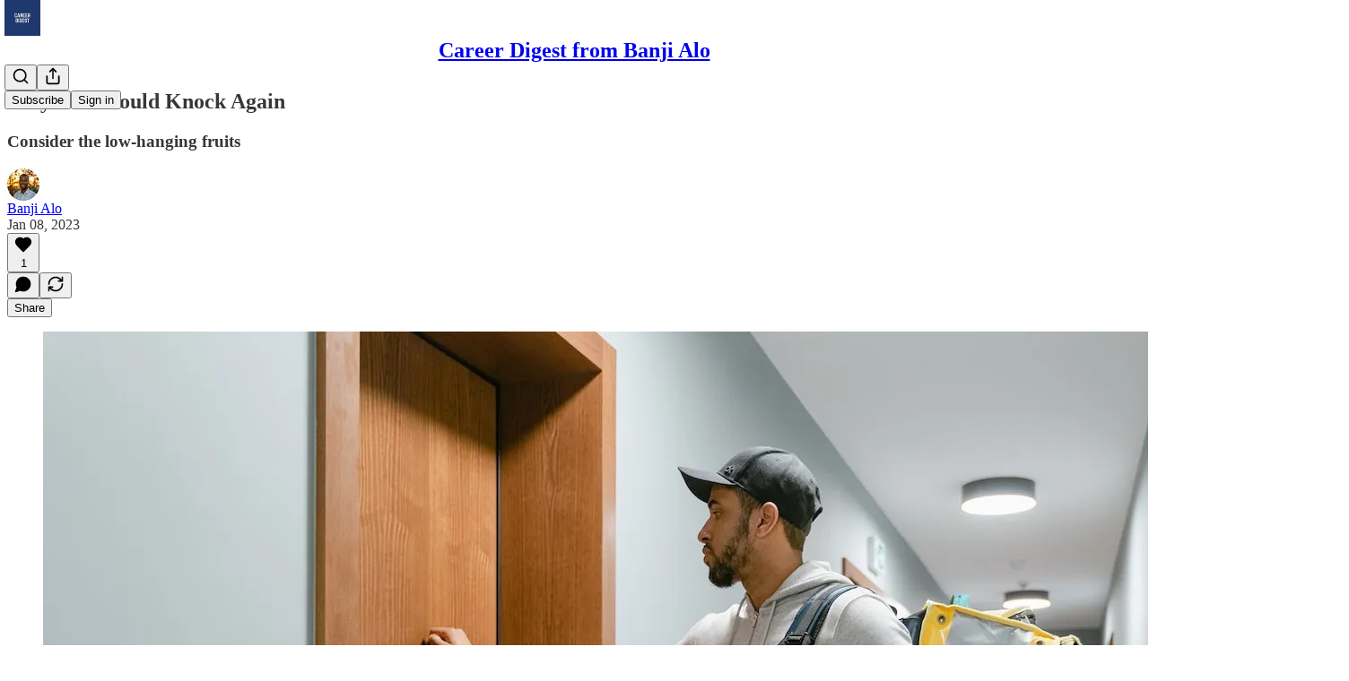

--- FILE ---
content_type: application/javascript; charset=UTF-8
request_url: https://careerdigest.substack.com/cdn-cgi/challenge-platform/h/g/scripts/jsd/fc21b7e0d793/main.js?
body_size: 4713
content:
window._cf_chl_opt={oPNF3:'g'};~function(i5,T,o,S,g,O,v,j,d){i5=m,function(M,P,ia,i4,Z,X){for(ia={M:469,P:522,Z:518,X:460,V:527,I:529,A:454,x:425,c:459,Q:504,J:463},i4=m,Z=M();!![];)try{if(X=-parseInt(i4(ia.M))/1+parseInt(i4(ia.P))/2*(-parseInt(i4(ia.Z))/3)+parseInt(i4(ia.X))/4*(-parseInt(i4(ia.V))/5)+-parseInt(i4(ia.I))/6+parseInt(i4(ia.A))/7+parseInt(i4(ia.x))/8*(parseInt(i4(ia.c))/9)+parseInt(i4(ia.Q))/10*(parseInt(i4(ia.J))/11),X===P)break;else Z.push(Z.shift())}catch(V){Z.push(Z.shift())}}(i,342101),T=this||self,o=T[i5(540)],S={},S[i5(465)]='o',S[i5(427)]='s',S[i5(440)]='u',S[i5(433)]='z',S[i5(471)]='n',S[i5(457)]='I',S[i5(422)]='b',g=S,T[i5(428)]=function(M,P,Z,X,iG,iK,iY,ii,I,A,x,Q,J,z){if(iG={M:451,P:473,Z:464,X:451,V:473,I:436,A:470,x:429,c:423,Q:491,J:510,z:531,n:517},iK={M:543,P:510,Z:450},iY={M:477,P:496,Z:512,X:536},ii=i5,null===P||P===void 0)return X;for(I=D(P),M[ii(iG.M)][ii(iG.P)]&&(I=I[ii(iG.Z)](M[ii(iG.X)][ii(iG.V)](P))),I=M[ii(iG.I)][ii(iG.A)]&&M[ii(iG.x)]?M[ii(iG.I)][ii(iG.A)](new M[(ii(iG.x))](I)):function(R,im,N){for(im=ii,R[im(iK.M)](),N=0;N<R[im(iK.P)];R[N+1]===R[N]?R[im(iK.Z)](N+1,1):N+=1);return R}(I),A='nAsAaAb'.split('A'),A=A[ii(iG.c)][ii(iG.Q)](A),x=0;x<I[ii(iG.J)];Q=I[x],J=E(M,P,Q),A(J)?(z=J==='s'&&!M[ii(iG.z)](P[Q]),ii(iG.n)===Z+Q?V(Z+Q,J):z||V(Z+Q,P[Q])):V(Z+Q,J),x++);return X;function V(R,N,i9){i9=m,Object[i9(iY.M)][i9(iY.P)][i9(iY.Z)](X,N)||(X[N]=[]),X[N][i9(iY.X)](R)}},O=i5(498)[i5(424)](';'),v=O[i5(423)][i5(491)](O),T[i5(447)]=function(M,P,iV,is,Z,X,V,I){for(iV={M:456,P:510,Z:510,X:462,V:536,I:435},is=i5,Z=Object[is(iV.M)](P),X=0;X<Z[is(iV.P)];X++)if(V=Z[X],V==='f'&&(V='N'),M[V]){for(I=0;I<P[Z[X]][is(iV.Z)];-1===M[V][is(iV.X)](P[Z[X]][I])&&(v(P[Z[X]][I])||M[V][is(iV.V)]('o.'+P[Z[X]][I])),I++);}else M[V]=P[Z[X]][is(iV.I)](function(A){return'o.'+A})},j=function(iR,iz,iJ,iQ,ic,iP,P,Z,X){return iR={M:506,P:489},iz={M:487,P:487,Z:536,X:487,V:492,I:479},iJ={M:510},iQ={M:426},ic={M:510,P:479,Z:477,X:496,V:512,I:477,A:512,x:426,c:536,Q:426,J:487,z:536,n:477,R:512,f:536,N:426,W:536,h:492},iP=i5,P=String[iP(iR.M)],Z={'h':function(V,iA){return iA={M:524,P:479},null==V?'':Z.g(V,6,function(I,iZ){return iZ=m,iZ(iA.M)[iZ(iA.P)](I)})},'g':function(V,I,A,iT,x,Q,J,z,R,N,W,H,U,L,i0,i1,i2,i3){if(iT=iP,null==V)return'';for(Q={},J={},z='',R=2,N=3,W=2,H=[],U=0,L=0,i0=0;i0<V[iT(ic.M)];i0+=1)if(i1=V[iT(ic.P)](i0),Object[iT(ic.Z)][iT(ic.X)][iT(ic.V)](Q,i1)||(Q[i1]=N++,J[i1]=!0),i2=z+i1,Object[iT(ic.Z)][iT(ic.X)][iT(ic.V)](Q,i2))z=i2;else{if(Object[iT(ic.I)][iT(ic.X)][iT(ic.A)](J,z)){if(256>z[iT(ic.x)](0)){for(x=0;x<W;U<<=1,I-1==L?(L=0,H[iT(ic.c)](A(U)),U=0):L++,x++);for(i3=z[iT(ic.Q)](0),x=0;8>x;U=U<<1.61|1&i3,I-1==L?(L=0,H[iT(ic.c)](A(U)),U=0):L++,i3>>=1,x++);}else{for(i3=1,x=0;x<W;U=U<<1.22|i3,I-1==L?(L=0,H[iT(ic.c)](A(U)),U=0):L++,i3=0,x++);for(i3=z[iT(ic.x)](0),x=0;16>x;U=1.77&i3|U<<1,L==I-1?(L=0,H[iT(ic.c)](A(U)),U=0):L++,i3>>=1,x++);}R--,0==R&&(R=Math[iT(ic.J)](2,W),W++),delete J[z]}else for(i3=Q[z],x=0;x<W;U=U<<1.18|1.95&i3,I-1==L?(L=0,H[iT(ic.z)](A(U)),U=0):L++,i3>>=1,x++);z=(R--,0==R&&(R=Math[iT(ic.J)](2,W),W++),Q[i2]=N++,String(i1))}if(z!==''){if(Object[iT(ic.n)][iT(ic.X)][iT(ic.R)](J,z)){if(256>z[iT(ic.Q)](0)){for(x=0;x<W;U<<=1,I-1==L?(L=0,H[iT(ic.f)](A(U)),U=0):L++,x++);for(i3=z[iT(ic.N)](0),x=0;8>x;U=1.96&i3|U<<1.01,I-1==L?(L=0,H[iT(ic.z)](A(U)),U=0):L++,i3>>=1,x++);}else{for(i3=1,x=0;x<W;U=i3|U<<1,L==I-1?(L=0,H[iT(ic.z)](A(U)),U=0):L++,i3=0,x++);for(i3=z[iT(ic.Q)](0),x=0;16>x;U=U<<1|1.54&i3,L==I-1?(L=0,H[iT(ic.c)](A(U)),U=0):L++,i3>>=1,x++);}R--,R==0&&(R=Math[iT(ic.J)](2,W),W++),delete J[z]}else for(i3=Q[z],x=0;x<W;U=1&i3|U<<1,I-1==L?(L=0,H[iT(ic.f)](A(U)),U=0):L++,i3>>=1,x++);R--,R==0&&W++}for(i3=2,x=0;x<W;U=i3&1.12|U<<1,L==I-1?(L=0,H[iT(ic.z)](A(U)),U=0):L++,i3>>=1,x++);for(;;)if(U<<=1,L==I-1){H[iT(ic.W)](A(U));break}else L++;return H[iT(ic.h)]('')},'j':function(V,io){return io=iP,V==null?'':V==''?null:Z.i(V[io(iJ.M)],32768,function(I,iS){return iS=io,V[iS(iQ.M)](I)})},'i':function(V,I,A,ip,x,Q,J,z,R,N,W,H,U,L,i0,i1,i3,i2){for(ip=iP,x=[],Q=4,J=4,z=3,R=[],H=A(0),U=I,L=1,N=0;3>N;x[N]=N,N+=1);for(i0=0,i1=Math[ip(iz.M)](2,2),W=1;i1!=W;i2=H&U,U>>=1,U==0&&(U=I,H=A(L++)),i0|=W*(0<i2?1:0),W<<=1);switch(i0){case 0:for(i0=0,i1=Math[ip(iz.P)](2,8),W=1;W!=i1;i2=H&U,U>>=1,0==U&&(U=I,H=A(L++)),i0|=(0<i2?1:0)*W,W<<=1);i3=P(i0);break;case 1:for(i0=0,i1=Math[ip(iz.P)](2,16),W=1;W!=i1;i2=H&U,U>>=1,U==0&&(U=I,H=A(L++)),i0|=W*(0<i2?1:0),W<<=1);i3=P(i0);break;case 2:return''}for(N=x[3]=i3,R[ip(iz.Z)](i3);;){if(L>V)return'';for(i0=0,i1=Math[ip(iz.M)](2,z),W=1;W!=i1;i2=U&H,U>>=1,U==0&&(U=I,H=A(L++)),i0|=W*(0<i2?1:0),W<<=1);switch(i3=i0){case 0:for(i0=0,i1=Math[ip(iz.X)](2,8),W=1;i1!=W;i2=H&U,U>>=1,U==0&&(U=I,H=A(L++)),i0|=(0<i2?1:0)*W,W<<=1);x[J++]=P(i0),i3=J-1,Q--;break;case 1:for(i0=0,i1=Math[ip(iz.P)](2,16),W=1;W!=i1;i2=U&H,U>>=1,U==0&&(U=I,H=A(L++)),i0|=W*(0<i2?1:0),W<<=1);x[J++]=P(i0),i3=J-1,Q--;break;case 2:return R[ip(iz.V)]('')}if(Q==0&&(Q=Math[ip(iz.M)](2,z),z++),x[i3])i3=x[i3];else if(i3===J)i3=N+N[ip(iz.I)](0);else return null;R[ip(iz.Z)](i3),x[J++]=N+i3[ip(iz.I)](0),Q--,N=i3,0==Q&&(Q=Math[ip(iz.M)](2,z),z++)}}},X={},X[iP(iR.P)]=Z.h,X}(),d=F(),K();function i(m7){return m7='call,HnhLR9,__CF$cv$params,contentDocument,api,d.cookie,65760rtMwuh,iframe,loading,KljLg4,22hKVQLr,function,z78PMGL0DpFo9UEmZB4dshbNcARjSVf6aWul$3-5HXyiKw1+OeYCTrQvgItJ2nkqx,[native code],onerror,42625QhRvmE,error,1759530ULCrKZ,postMessage,isNaN,body,clientInformation,errorInfoObject,success,push,navigator,error on cf_chl_props,tabIndex,document,style,stringify,sort,boolean,includes,split,16rMTAuM,charCodeAt,string,Ntxi4,Set,log,status,ontimeout,symbol,randomUUID,map,Array,event,onload,DOMContentLoaded,undefined,chctx,toString,_cf_chl_opt,POST,Function,contentWindow,oxFY5,/b/ov1/0.07644087434637961:1768386358:eAOHhIQibgP4TyArm2XFlYJse_pNUMEvRmPvzetsqVc/,/invisible/jsd,splice,Object,source,timeout,300167RyKvZu,jCNy9,keys,bigint,random,1016919QTlGAc,16ctyndM,jsd,indexOf,1078hIUAVs,concat,object,appendChild,addEventListener,/jsd/oneshot/fc21b7e0d793/0.07644087434637961:1768386358:eAOHhIQibgP4TyArm2XFlYJse_pNUMEvRmPvzetsqVc/,334073qJiCzX,from,number,ntYsJ1,getOwnPropertyNames,isArray,display: none,open,prototype,XMLHttpRequest,charAt,location,UHTeq3,floor,onreadystatechange,oPNF3,catch,now,pow,GsWUx0,GJxa,removeChild,bind,join,createElement,send,syUs3,hasOwnProperty,parent,_cf_chl_opt;NaZoI3;Bshk0;IzgW1;qzjKa3;GBApq0;giyU9;KutOj0;QgiX4;Khftj4;Lfpaq4;zBhRN3;JSmY9;Ntxi4;oxFY5;TDAZ2;ldLC0,cloudflare-invisible,readyState,href,getPrototypeOf,sid,99570xtFrIF,detail,fromCharCode,riYFq1,http-code:,/cdn-cgi/challenge-platform/h/,length,xhr-error'.split(','),i=function(){return m7},i()}function y(M,P,iU,il,iH,ib,iE,Z,X,V){iU={M:514,P:430,Z:443,X:478,V:476,I:444,A:509,x:443,c:484,Q:468,J:516,z:453,n:432,R:438,f:526,N:480,W:501,h:494,b:489,H:542},il={M:511},iH={M:431,P:431,Z:535,X:508,V:431},ib={M:453},iE=i5,Z=T[iE(iU.M)],console[iE(iU.P)](T[iE(iU.Z)]),X=new T[(iE(iU.X))](),X[iE(iU.V)](iE(iU.I),iE(iU.A)+T[iE(iU.x)][iE(iU.c)]+iE(iU.Q)+Z.r),Z[iE(iU.J)]&&(X[iE(iU.z)]=5e3,X[iE(iU.n)]=function(iD){iD=iE,P(iD(ib.M))}),X[iE(iU.R)]=function(iO){iO=iE,X[iO(iH.M)]>=200&&X[iO(iH.P)]<300?P(iO(iH.Z)):P(iO(iH.X)+X[iO(iH.V)])},X[iE(iU.f)]=function(iw){iw=iE,P(iw(il.M))},V={'t':a(),'lhr':o[iE(iU.N)]&&o[iE(iU.N)][iE(iU.W)]?o[iE(iU.N)][iE(iU.W)]:'','api':Z[iE(iU.J)]?!![]:![],'payload':M},X[iE(iU.h)](j[iE(iU.b)](JSON[iE(iU.H)](V)))}function a(iW,ig,M){return iW={M:514,P:482},ig=i5,M=T[ig(iW.M)],Math[ig(iW.P)](+atob(M.t))}function D(M,id,i8,P){for(id={M:464,P:456,Z:502},i8=i5,P=[];M!==null;P=P[i8(id.M)](Object[i8(id.P)](M)),M=Object[i8(id.Z)](M));return P}function e(ih,iC,M,P,Z){return ih={M:482,P:486},iC=i5,M=3600,P=a(),Z=Math[iC(ih.M)](Date[iC(ih.P)]()/1e3),Z-P>M?![]:!![]}function E(M,P,Z,iF,i7,X,V){i7=(iF={M:465,P:523,Z:485,X:436,V:474},i5);try{X=P[Z]}catch(I){return'i'}if(null==X)return X===void 0?'u':'x';if(i7(iF.M)==typeof X)try{if(i7(iF.P)==typeof X[i7(iF.Z)])return X[i7(iF.Z)](function(){}),'p'}catch(A){}return M[i7(iF.X)][i7(iF.V)](X)?'a':X===M[i7(iF.X)]?'C':!0===X?'T':!1===X?'F':(V=typeof X,i7(iF.P)==V?C(M,X)?'N':'f':g[V]||'?')}function F(iL,iv){return iL={M:434},iv=i5,crypto&&crypto[iv(iL.M)]?crypto[iv(iL.M)]():''}function m(s,M,P,Z){return s=s-422,P=i(),Z=P[s],Z}function K(m5,m4,m2,ik,M,P,Z,X,V){if(m5={M:514,P:516,Z:500,X:520,V:467,I:439,A:483,x:483},m4={M:500,P:520,Z:483},m2={M:538},ik=i5,M=T[ik(m5.M)],!M)return;if(!e())return;(P=![],Z=M[ik(m5.P)]===!![],X=function(it,I){if(it=ik,!P){if(P=!![],!e())return;I=k(),y(I.r,function(A){G(M,A)}),I.e&&Y(it(m2.M),I.e)}},o[ik(m5.Z)]!==ik(m5.X))?X():T[ik(m5.V)]?o[ik(m5.V)](ik(m5.I),X):(V=o[ik(m5.A)]||function(){},o[ik(m5.x)]=function(ij){ij=ik,V(),o[ij(m4.M)]!==ij(m4.P)&&(o[ij(m4.Z)]=V,X())})}function G(Z,X,m6,iB,V,I){if(m6={M:516,P:535,Z:452,X:499,V:503,I:437,A:535,x:497,c:530,Q:452,J:503,z:437,n:528,R:505,f:497},iB=i5,!Z[iB(m6.M)])return;X===iB(m6.P)?(V={},V[iB(m6.Z)]=iB(m6.X),V[iB(m6.V)]=Z.r,V[iB(m6.I)]=iB(m6.A),T[iB(m6.x)][iB(m6.c)](V,'*')):(I={},I[iB(m6.Q)]=iB(m6.X),I[iB(m6.J)]=Z.r,I[iB(m6.z)]=iB(m6.n),I[iB(m6.R)]=X,T[iB(m6.f)][iB(m6.c)](I,'*'))}function B(M,iN,iq){return iN={M:458},iq=i5,Math[iq(iN.M)]()<M}function k(iI,iM,Z,X,V,I,A){iM=(iI={M:493,P:519,Z:541,X:475,V:539,I:532,A:466,x:446,c:533,Q:537,J:515,z:532,n:490},i5);try{return Z=o[iM(iI.M)](iM(iI.P)),Z[iM(iI.Z)]=iM(iI.X),Z[iM(iI.V)]='-1',o[iM(iI.I)][iM(iI.A)](Z),X=Z[iM(iI.x)],V={},V=Ntxi4(X,X,'',V),V=Ntxi4(X,X[iM(iI.c)]||X[iM(iI.Q)],'n.',V),V=Ntxi4(X,Z[iM(iI.J)],'d.',V),o[iM(iI.z)][iM(iI.n)](Z),I={},I.r=V,I.e=null,I}catch(x){return A={},A.r={},A.e=x,A}}function Y(X,V,m0,iu,I,A,x,c,Q,J,z,n){if(m0={M:455,P:488,Z:514,X:509,V:443,I:484,A:448,x:449,c:478,Q:476,J:444,z:453,n:432,R:521,f:443,N:521,W:495,h:443,b:495,H:513,l:481,U:443,L:507,i0:472,i1:534,i2:441,i3:452,m1:461,m2:494,m3:489},iu=i5,!B(0))return![];A=(I={},I[iu(m0.M)]=X,I[iu(m0.P)]=V,I);try{x=T[iu(m0.Z)],c=iu(m0.X)+T[iu(m0.V)][iu(m0.I)]+iu(m0.A)+x.r+iu(m0.x),Q=new T[(iu(m0.c))](),Q[iu(m0.Q)](iu(m0.J),c),Q[iu(m0.z)]=2500,Q[iu(m0.n)]=function(){},J={},J[iu(m0.R)]=T[iu(m0.f)][iu(m0.N)],J[iu(m0.W)]=T[iu(m0.h)][iu(m0.b)],J[iu(m0.H)]=T[iu(m0.h)][iu(m0.H)],J[iu(m0.l)]=T[iu(m0.U)][iu(m0.L)],J[iu(m0.i0)]=d,z=J,n={},n[iu(m0.i1)]=A,n[iu(m0.i2)]=z,n[iu(m0.i3)]=iu(m0.m1),Q[iu(m0.m2)](j[iu(m0.m3)](n))}catch(R){}}function C(M,P,ie,i6){return ie={M:445,P:445,Z:477,X:442,V:512,I:462,A:525},i6=i5,P instanceof M[i6(ie.M)]&&0<M[i6(ie.P)][i6(ie.Z)][i6(ie.X)][i6(ie.V)](P)[i6(ie.I)](i6(ie.A))}}()